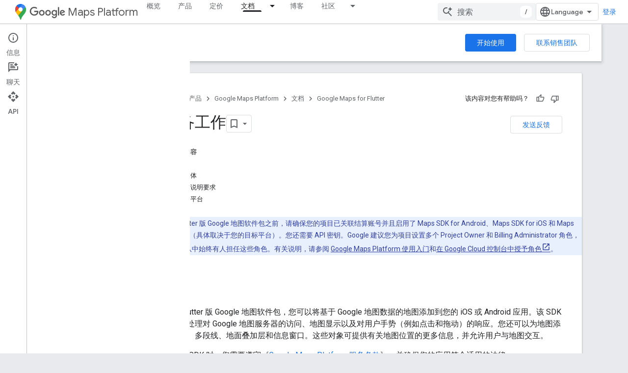

--- FILE ---
content_type: text/html; charset=UTF-8
request_url: https://feedback-pa.clients6.google.com/static/proxy.html?usegapi=1&jsh=m%3B%2F_%2Fscs%2Fabc-static%2F_%2Fjs%2Fk%3Dgapi.lb.en.OE6tiwO4KJo.O%2Fd%3D1%2Frs%3DAHpOoo_Itz6IAL6GO-n8kgAepm47TBsg1Q%2Fm%3D__features__
body_size: 77
content:
<!DOCTYPE html>
<html>
<head>
<title></title>
<meta http-equiv="X-UA-Compatible" content="IE=edge" />
<script type="text/javascript" nonce="7l6h-IYos1FFp-7gkz46wg">
  window['startup'] = function() {
    googleapis.server.init();
  };
</script>
<script type="text/javascript"
  src="https://apis.google.com/js/googleapis.proxy.js?onload=startup" async
  defer nonce="7l6h-IYos1FFp-7gkz46wg"></script>
</head>
<body>
</body>
</html>


--- FILE ---
content_type: text/javascript
request_url: https://www.gstatic.com/devrel-devsite/prod/v3df8aae39978de8281d519c083a1ff09816fe422ab8f1bf9f8e360a62fb9949d/developers/js/devsite_devsite_feedback_module__zh_cn.js
body_size: -867
content:
(function(_ds){var window=this;var QGa=function(a){var b=a.projectName,c=a.Cy;const d=a.dN,e=a.JJ,f=a.eJ,g=a.mO;a='<devsite-dialog class="devsite-feedback" aria-labelledby="devsite-feedback-dialog-title"><div class="devsite-dialog-contents"><h1 id="devsite-feedback-dialog-title" class="no-link">\u53d1\u9001\u5173\u4e8e\u4ee5\u4e0b\u65b9\u9762\u7684\u53cd\u9988...</h1><div class="devsite-feedback-items"><a href="#" class="devsite-feedback-item" feedback-type="documentation" data-label="Docs Feedback Image" track-type="feedback" track-name="feedbackDocIcon"><div class="devsite-feedback-item-icon-container devsite-feedback-item-icon-color"><div class="devsite-feedback-item-icon material-icons" aria-hidden="true">description</div></div><div>\u6b64\u7f51\u9875</div><div class="devsite-feedback-item-type">\u6587\u6863\u53cd\u9988</div></a>';
f||(c=d?'<div class="devsite-feedback-item-icon material-icons" aria-hidden="true">'+_ds.R(d)+"</div>":c?'<img src="'+_ds.S(_ds.Cw(c))+'" loading="lazy" alt="">':"",a+="<a"+(e?' href="'+_ds.S(_ds.Bw(e))+'"':' href="#"')+' class="devsite-feedback-item" feedback-type="product" data-label="Product Feedback Image" track-type="feedback" track-name="feedbackProductIcon"><div class="devsite-feedback-item-icon-container '+(d?"devsite-feedback-item-icon-color devsite-theme-primary":"devsite-feedback-item-icon-img")+
'">'+c+"</div><div>"+_ds.R(b)+'</div><div class="devsite-feedback-item-type">',a+="\u4ea7\u54c1\u53cd\u9988</div></a>");a+='</div><div class="devsite-feedback-notice">\u611f\u8c22\u60a8\u7684\u53cd\u9988\uff01\u8bf7\u6ce8\u610f\uff0c\u6211\u4eec\u65e0\u6cd5\u56de\u590d\u60a8\u7684\u53cd\u9988\u5185\u5bb9\u3002</div>';g&&(a+='<div class="devsite-feedback-support"><span class="devsite-feedback-support-icon material-icons" aria-hidden="true">help</span><span>',b='\u9700\u8981\u5e2e\u52a9\uff1f\u8bbf\u95ee\u6211\u4eec\u7684<a href="'+
(_ds.S(_ds.Bw(g))+'">\u652f\u6301\u9875\u9762</a>\u3002'),a+=b,a+="</span></div>");return(0,_ds.O)(a+'<div class="devsite-feedback-buttons"><button class="button-white" data-label="Cancel Feedback Button" track-type="feedback" track-name="cancelFeedbackButton" feedback-cancel>\u5173\u95ed</button></div></div></devsite-dialog>')};var SGa=function(a){a.eventHandler.listen(a,"click",c=>{if(c.target.closest("a")||c.target.closest("button"))a.getAttribute("feedback-type")?sV(a,c,`${a.getAttribute("feedback-type")}`):(c.preventDefault(),c.stopPropagation(),a.j&&(document.body.appendChild(a.j),a.j.open=!0,c={action:"click",category:a.getAttribute("data-category")||"Site-Wide Custom Events",label:a.getAttribute("data-label")},tV(a,c)))});if(a.j){var b=Array.from(a.j.querySelectorAll("[feedback-type]"));for(const d of b)a.eventHandler.listen(d,
"click",async e=>{await RGa(a,e)});let c;(b=(c=a.j)==null?void 0:c.querySelector("button[feedback-cancel]"))&&a.eventHandler.listen(b,"click",()=>{uV(a);var d;const e=(d=a.j)==null?void 0:d.querySelector("button[feedback-cancel]");d={action:"click",label:e==null?void 0:e.getAttribute("data-label"),category:(e==null?void 0:e.getAttribute("data-category"))||"Site-Wide Custom Events"};tV(a,d)});a.eventHandler.listen(a.j,"devsite-dialog-hide",()=>{let d;(d=a.j)==null||d.remove()})}},sV=async function(a,
b,c){var d=b.currentTarget,e=d.getAttribute("href");e=e==="#"||e===""||!e;c={pageUrl:_ds.E().toString(),context:a.getAttribute("context"),type:c};var f;const g=(f=await TGa())==null?void 0:_ds.sta(f);if(g==null?0:g.length)c.Pk=g;a.hasAttribute("rating-type")&&(c.qY=a.getAttribute("rating-type"));a.hasAttribute("rating-category")&&(c.pY=a.getAttribute("rating-category"));f=await _ds.w();f={productId:a.getAttribute("product-id"),locale:f.getLocale(),bucket:a.getAttribute("bucket"),productVersion:a.getAttribute("version"),
callback:()=>void UGa(),onLoadCallback:()=>void uV(a)};d={action:"click",label:d.getAttribute("data-label"),category:d.getAttribute("data-category")||"Site-Wide Custom Events"};tV(a,d);e&&(b.preventDefault(),b.stopPropagation(),_ds.QF(f,c))},RGa=async function(a,b){const c=b.currentTarget.getAttribute("feedback-type")||"";await sV(a,b,c)},uV=function(a){a.j&&(a.j.open=!1,a.j.remove())},TGa=async function(){await _ds.w();const a=document.querySelector("devsite-analytics");if(!a)return null;await customElements.whenDefined("devsite-analytics");
return a},UGa=function(){Array.from(document.querySelectorAll('script[src*="www.google.com/tools/feedback/"]')).forEach(a=>{_ds.Tk(a)})},tV=function(a,b){a.dispatchEvent(new CustomEvent("devsite-analytics-observation",{detail:b,bubbles:!0}))},vV=class extends _ds.kk{constructor(){super(["devsite-analytics","devsite-dialog"]);this.eventHandler=new _ds.v;this.j=null;this.m=!1;_ds.gk(this,(0,_ds.Tf)`bucket`,(0,_ds.Tf)`context`,(0,_ds.Tf)`product-id`,(0,_ds.Tf)`data-label`,(0,_ds.Tf)`track-metadata-position`,
(0,_ds.Tf)`track-metadata-snippet-file-url`,(0,_ds.Tf)`track-metadata-lang`,(0,_ds.Tf)`track-name`,(0,_ds.Tf)`track-type`,(0,_ds.Tf)`disable`,(0,_ds.Tf)`project-`,(0,_ds.Tf)`feedback-type`)}connectedCallback(){if(!this.m){var a=this.querySelector(".google-feedback"),b=new Map([["data-b","bucket"],["data-context","context"],["data-p","product-id"]]),c=new Map([["data-label","Send Feedback Button"],["track-metadata-position","content"],["track-name","sendFeedbackLink"],["track-type","feedback"]]);if(a){for(const [d,
e]of b.entries()){b=d;const f=e;if(a.hasAttribute(b)){const g=a.getAttribute(b)||"";_ds.hk(this,f,g);a.removeAttribute(b)}}for(const [d,e]of c.entries())c=d,b=e,a.hasAttribute(c)?(b=a.getAttribute(c)||"",_ds.hk(this,c,b),a.removeAttribute(c)):_ds.hk(this,c,b);a.classList.remove("google-feedback")}!this.hasAttribute("project-name")&&(a=document.querySelector('meta[property="og:site_name"]'))&&(a=a.getAttribute("content")||"",_ds.hk(this,"project-name",a));this.hasAttribute("project-icon")?_ds.hk(this,
"project-icon",_ds.Nl(this.getAttribute("project-icon")||"").href||""):(a=document.querySelector('link[rel="apple-touch-icon"]'))&&_ds.hk(this,"project-icon",a.getAttribute("href")||"");this.j=_ds.kq(QGa,{eJ:this.hasAttribute("disable-product-feedback"),JJ:this.getAttribute("project-feedback-url"),Cy:this.getAttribute("project-icon"),dN:this.getAttribute("project-icon-name"),projectName:this.getAttribute("project-name")||"",mO:this.getAttribute("project-support-url")});this.m=!0}SGa(this)}disconnectedCallback(){this.eventHandler.removeAll()}};
vV.prototype.disconnectedCallback=vV.prototype.disconnectedCallback;vV.prototype.connectedCallback=vV.prototype.connectedCallback;try{customElements.define("devsite-feedback",vV)}catch(a){console.warn("Unrecognized DevSite custom element - DevsiteFeedback",a)};})(_ds_www);


--- FILE ---
content_type: text/javascript
request_url: https://www.gstatic.com/devrel-devsite/prod/v3df8aae39978de8281d519c083a1ff09816fe422ab8f1bf9f8e360a62fb9949d/developers/js/devsite_devsite_search_module__zh_cn.js
body_size: -867
content:
(function(_ds){var window=this;var wQa=function(a){return(0,_ds.O)('<div class="devsite-popout" id="'+_ds.S(a.id)+'"><div class="devsite-popout-result devsite-suggest-results-container" devsite-hide></div></div>')},u1=function(a){a=_ds.R(a)+"\u4e2d\u7684\u6240\u6709\u7ed3\u679c";return(0,_ds.O)('<button type="submit" class="button button-white devsite-search-project-scope" role="option">'+a+"</button>")},v1=function(a,b,c){let d='<button type="submit" class="button button-white devsite-suggest-all-results" role="option">';b?(a=
_ds.R(c)+"\u4e2d\u7684\u6240\u6709\u7ed3\u679c",d+=a):(a="\u201c"+_ds.R(a)+"\u201d\u7684\u6240\u6709\u7ed3\u679c",d+=a);return(0,_ds.O)(d+"</button>")},w1=function(a,b,c,d,e,f,g,h){a=(c?"":'<devsite-analytics-scope action="'+_ds.S(_ds.Bw("Restricted "+d))+'">')+'<a class="devsite-result-item-link" href="'+_ds.S(_ds.Bw(a))+'" role="option"><span class="devsite-suggestion-fragment">'+_ds.R(b)+"</span>"+(h?'<span class="devsite-suggestion-fragment">'+_ds.R(h)+"</span>":"")+(e?'<span class="devsite-suggestion-fragment">'+
_ds.R(e)+"</span>":"")+(f&&!g?'<span class="devsite-suggestion-fragment">'+_ds.R(f)+"</span>":"");c||(a+='<span class="devsite-label devsite-label-confidential">\u673a\u5bc6</span>');return(0,_ds.O)(a+("</a>"+(c?"":"</devsite-analytics-scope>")))},xQa=function(a){const b=a.projectName,c=a.fD,d=a.query,e=a.rD;a=a.Mt;const f=_ds.T(_ds.Hw(),'<div class="devsite-suggest-wrapper '+(e?"":"devsite-search-disabled")+'"><div class="devsite-suggest-section"><div class="devsite-result-label">');_ds.Y(f,"\u6ca1\u6709\u4e0e\u60a8\u7684\u67e5\u8be2\u76f8\u5173\u7684\u5efa\u8bae");
_ds.T(_ds.Y(_ds.T(f,"</div></div>"),e?_ds.T(_ds.Y(_ds.Y(_ds.T(_ds.Hw(),'<div class="devsite-suggest-footer">'),c?u1(b):""),v1(d,c,a)),"</div>"):""),"</div>");return f},yQa=function(a){var b=a.Yb;const c=a.XM;var d=a.jN;const e=a.projectName,f=a.fD,g=a.query;var h=a.pN;const k=a.rD;a=a.Mt;const l=_ds.T(_ds.Hw(),'<div class="devsite-suggest-wrapper '+(k?"":"devsite-search-disabled")+'" tabindex="0" role="listbox" aria-label="');_ds.Y(l,_ds.qw("\u641c\u7d22\u5efa\u8bae"));_ds.T(l,'"><div class="devsite-suggest-section">');
if(d.length>0){_ds.T(l,'<div class="devsite-suggest-sub-section" role="group" aria-labelledby="devsite-suggest-header-partial-query"><div class="devsite-suggest-header" id="devsite-suggest-header-partial-query">');_ds.Y(l,"\u5efa\u8bae\u7684\u641c\u7d22");_ds.T(l,(f?'<span class="devsite-suggest-project">'+_ds.R(e)+"</span>":"")+'</div><devsite-analytics-scope category="Site-Wide Custom Events" label="Search" action="Query Suggestion Click">');var m=d.length;for(var n=0;n<m;n++){var p=d[n];_ds.T(_ds.Y(_ds.T(l,
'<div class="devsite-result-item devsite-nav-label" id="suggestion-partial-query-'+_ds.S(n)+'" index=":'+_ds.S(n)+'">'),w1(p.getPath(),p.getTitle(),_ds.Bi(p,14),"Query Suggestion Click")),"</div>")}_ds.T(l,"</devsite-analytics-scope></div>")}_ds.T(l,d.length>0&&b.length>0?'<hr role="none">':"");if(b.length>0){_ds.T(l,'<div class="devsite-suggest-sub-section" role="group" aria-labelledby="devsite-suggest-header-product"><div class="devsite-suggest-header" id="devsite-suggest-header-product">');_ds.Y(l,
"\u9875\u9762");_ds.T(l,(f?'<span class="devsite-suggest-project">'+_ds.R(e)+"</span>":"")+'</div><devsite-analytics-scope category="Site-Wide Custom Events" label="Search" action="Page Suggestion Click">');m=b.length;for(n=0;n<m;n++)p=b[n],_ds.T(_ds.Y(_ds.T(l,'<div class="devsite-result-item devsite-nav-label" id="suggestion-product-'+_ds.S(n)+'" index=":'+_ds.S(n)+'">'),w1(p.getPath(),p.getTitle(),_ds.Bi(p,14),"Page Suggestion Click",void 0,_ds.A(p,4),f)),"</div>");_ds.T(l,"</devsite-analytics-scope></div>")}_ds.T(l,
h.length>0&&b.length+d.length>0?'<hr role="none">':"");if(h.length>0){_ds.T(l,'<div class="devsite-suggest-sub-section" role="group" aria-labelledby="devsite-suggest-header-reference"><div class="devsite-suggest-header" id="devsite-suggest-header-reference">');_ds.Y(l,"\u53c2\u8003\u9875\u9762");_ds.T(l,(f?'<span class="devsite-suggest-project">'+_ds.R(e)+"</span>":"")+'</div><devsite-analytics-scope category="Site-Wide Custom Events" label="Search" action="Reference Suggestion Click">');m=h.length;
for(n=0;n<m;n++)p=h[n],_ds.T(_ds.Y(_ds.T(l,'<div class="devsite-result-item devsite-nav-label" id="suggestion-reference-'+_ds.S(n)+'" index=":'+_ds.S(n)+'">'),w1(p.getPath(),p.getTitle(),_ds.Bi(p,14),"Reference Suggestion Click",_ds.A(p,3),_ds.A(p,4),f,_ds.Gi(p,10,_ds.ri())[0])),"</div>");_ds.T(l,"</devsite-analytics-scope></div>")}_ds.T(l,c.length>0&&b.length+d.length+h.length>0?'<hr role="none">':"");if(c.length>0){_ds.T(l,'<div class="devsite-suggest-sub-section" role="group" aria-labelledby="devsite-suggest-header-other-products"><div class="devsite-suggest-header" id="devsite-suggest-header-other-products">');
_ds.Y(l,"\u4ea7\u54c1");_ds.T(l,'</div><devsite-analytics-scope category="Site-Wide Custom Events" label="Search" action="Product Suggestion Click">');b=c.length;for(d=0;d<b;d++)h=c[d],_ds.T(_ds.Y(_ds.T(l,'<div class="devsite-result-item devsite-nav-label" id="suggestion-other-products-'+_ds.S(d)+'" index=":'+_ds.S(d)+'">'),w1(h.getPath(),h.getTitle(),_ds.Bi(h,14),"Product Suggestion Click")),"</div>");_ds.T(l,"</devsite-analytics-scope></div>")}_ds.T(_ds.Y(_ds.T(l,"</div>"),k?_ds.T(_ds.Y(_ds.Y(_ds.T(_ds.Hw(),
'<div class="devsite-suggest-footer" role="none">'),f?u1(e):""),v1(g,f,a)),"</div>"):""),"</div>");return l};var zQa=/[ .()<>{}\[\]\/:,]+/,AQa=0,DQa=function(a){a.j&&(a.m.listen(a.j,"suggest-service-search",b=>{a:{var c=a.ua.querySelector(".highlight");if(c&&(c=c.querySelector(".devsite-result-item-link"))){c.click();break a}x1(a,b.detail.originalEvent,!!a.ra)}}),a.m.listen(a.j,"suggest-service-suggestions-received",b=>void BQa(a,b)),a.m.listen(a.j,"suggest-service-focus",()=>{y1(a,"cloud-track-search-focus",null);a.Aa=!0;z1(a,!0)}),a.m.listen(a.j,"suggest-service-blur",()=>{z1(a,!1)}),a.m.listen(a.j,"suggest-service-input",
()=>{!a.xa["Text Entered Into Search Bar"]&&a.j.query.trim()&&(a.dispatchEvent(new CustomEvent("devsite-analytics-observation",{detail:{category:"Site-Wide Custom Events",label:a.hasAttribute("enable-search-summaries")?"Search with ai summaries enabled":"Search",action:"Text Entered Into Search Bar"},bubbles:!0})),a.xa["Text Entered Into Search Bar"]=!0);a.Aa&&(y1(a,"cloud-track-search-input",null),a.Aa=!1)}),a.m.listen(a.j,"suggest-service-navigate",b=>void CQa(a,b)),a.m.listen(document.body,"devsite-page-changed",
()=>a.xa={}),_ds.Nta(a.j));a.ea&&a.m.listen(a.ea,"submit",b=>{x1(a,b)});a.ua&&a.m.listen(a.ua,"click",b=>{const c=b.target;if(c.closest(".devsite-result-item-link")){z1(a,!1);let d;y1(a,"cloud-track-search-submit",{query:(d=a.o)==null?void 0:d.value,lO:c})}c.classList.contains("devsite-search-project-scope")&&x1(a,b,!0)});a.Ga&&a.m.listen(a.Ga,"click",()=>void z1(a,!0));a.Ba&&a.m.listen(a.Ba,"click",()=>void z1(a,!1));a.m.listen(document.body,"devsite-content-updated",()=>{const b=_ds.E().searchParams.get("q")||
"";b&&(a.o.value=b)})},BQa=function(a,b){b=b.detail;var c=b.suggestions;b=b.query;if(a.j.query.toLowerCase().startsWith(b.toLowerCase()))if(c){var d=c.Ig();c=d.filter(p=>p.gj()===2);var e=d.filter(p=>p.gj()===3),f=d.filter(p=>p.gj()===4).slice(0,5),g=d.filter(p=>p.gj()===1);d=c.length+f.length+g.length;for(var h of f)h.setPath(_ds.Nl(`${a.ra||"/s/results"}/?q=${h.getTitle()}`).toString());var k=b.split(zQa);e.forEach(p=>_ds.Ata(p,_ds.Gi(p,10,_ds.ri()).filter(q=>k.some(t=>q.includes(t)))));h=a.getAttribute("project-name")||
"";var l=a.hasAttribute("project-scope"),m=a.hasAttribute("enable-search"),n=a.getAttribute("tenant-name")||"";c={Yb:c,projectName:h,fD:l,XM:g,jN:f,query:b,pN:e,rD:m,Mt:n};d===0?_ds.iq(a.qa,xQa,c):(_ds.iq(a.qa,yQa,c),EQa(a,b));a.o.setAttribute("aria-expanded","true");a.qa.removeAttribute("hidden")}else a.qa.setAttribute("hidden",""),a.o.setAttribute("aria-expanded","false")},y1=function(a,b,c=null){a.dispatchEvent(new CustomEvent(b,{detail:c,bubbles:!0}))},z1=function(a,b){if(a.ya!==b){_ds.TK(a.j,
b);if(a.ya=b)a.setAttribute("search-active","");else{let c=a.ua.querySelector(".highlight");c&&c.classList.remove("highlight");a.removeAttribute("search-active");a.o.setAttribute("aria-expanded","false");_ds.Qk(a.qa)}a.hasAttribute("capture")||a.dispatchEvent(new CustomEvent("devsite-search-toggle",{detail:{active:b},bubbles:!0}))}},CQa=function(a,b){var c=b.detail;b=a.qa.querySelector(".highlight");let d;const e=Array.from(a.qa.querySelectorAll(".devsite-result-item"));let f=[];let g,h=-1;if(b){var k=
_ds.il(b,l=>l.classList.contains("devsite-suggest-section"));f=Array.from(k.querySelectorAll(".devsite-result-item"));k=_ds.Xk(b.parentNode.parentNode);g=_ds.Yk(b.parentNode.parentNode);h=e.indexOf(b)}switch(c.keyCode){case 37:if(!k&&!g)return;b&&(c=b.getAttribute("index"),g?(d=g.querySelector('[index="'+c+'"]'))||(d=_ds.Ta(Array.from(g.querySelectorAll("[index]")))):k&&((d=k.querySelector('[index="'+c+'"]'))||(d=_ds.Ta(Array.from(k.querySelectorAll("[index]"))))));break;case 39:if(!k&&!g)return;
b&&(c=b.getAttribute("index"),k?(d=k.querySelector('[index="'+c+'"]'))||(d=_ds.Ta(Array.from(k.querySelectorAll("[index]")))):g&&((d=g.querySelector('[index="'+c+'"]'))||(d=_ds.Ta(Array.from(g.querySelectorAll("[index]"))))));break;case 38:b?(d=e[h-1])||(d=_ds.Ta(f)):d=_ds.Ta(e);break;case 40:b?(d=e[h+1])||(d=f[0]):d=e[0]}b&&(b.classList.remove("highlight"),b.removeAttribute("aria-selected"));d&&(a.o.setAttribute("aria-activedescendant",d.id),d.setAttribute("aria-selected","true"),d.classList.add("highlight"),
d.scrollIntoViewIfNeeded&&d.scrollIntoViewIfNeeded()||d.scrollIntoView())},x1=async function(a,b,c=!1){b.preventDefault();b.stopPropagation();if(a.hasAttribute("enable-search")){a.xa["Full Site Search"]||(a.dispatchEvent(new CustomEvent("devsite-analytics-observation",{detail:{category:"Site-Wide Custom Events",label:"Search",action:"Full Site Search"},bubbles:!0})),a.xa["Full Site Search"]=!0);let d;y1(a,"cloud-track-search-submit",{query:(d=a.o)==null?void 0:d.value});b=c&&a.ra?_ds.Nl(a.ra):_ds.Nl(a.ea.getAttribute("action"));
c=new _ds.nl(b.href);a.j.query&&_ds.wl(c,"q",a.j.query);b.search=c.j.toString();await DevsiteApp.fetchPage(b.href,!a.hasAttribute("disable-history"));z1(a,!1)}},EQa=function(a,b){b=new RegExp(`(${_ds.xk(b)})`,"ig");a=a.qa.querySelectorAll(".devsite-suggestion-fragment");for(const c of a)a=c.innerHTML,a=a.replace(b,"<b>$1</b>"),_ds.If(c,_ds.dg.md(a))},A1=class extends _ds.kk{static get observedAttributes(){return["project-scope","url-scoped","disabled"]}constructor(){super();this.ya=!1;this.xa={};
this.va="";this.ra=null;this.m=new _ds.v;this.j=null;this.Aa=!1}disconnectedCallback(){this.m.removeAll();this.j&&(this.j.dispose(),this.j=null)}attributeChangedCallback(a,b,c){switch(a){case "project-scope":this.va=c||"";this.j&&(this.j.xa=this.va);break;case "url-scoped":this.ra=c;break;case "disabled":this.o&&(this.o.disabled=c!==null)}}connectedCallback(){if(this.ea=this.querySelector("form")){this.o=this.ea.querySelector(".devsite-search-query");this.Ga=this.ea.querySelector(".devsite-search-button[search-open]");
this.Ba=this.querySelector(".devsite-search-button[search-close]");var a=`devsite-search-popout-container-id-${++AQa}`;this.o.setAttribute("aria-controls",a);this.ua=_ds.kq(wQa,{id:a});this.qa=this.ua.querySelector(".devsite-suggest-results-container");this.ea.appendChild(this.ua);this.hasAttribute("project-scope")&&(this.va=this.getAttribute("project-scope"));this.hasAttribute("url-scoped")&&(this.ra=this.getAttribute("url-scoped"));this.ea&&this.o&&(this.j=new _ds.UK(this,this.ea,this.o),this.j.m=
!0,this.j.Ia=this.hasAttribute("enable-query-completion"),this.j.ra=!0,this.j.ya=!0,this.j.Ba=!0,this.j.xa=this.va,this.j.m=this.hasAttribute("enable-suggestions"));DQa(this)}}};A1.prototype.connectedCallback=A1.prototype.connectedCallback;A1.prototype.attributeChangedCallback=A1.prototype.attributeChangedCallback;A1.prototype.disconnectedCallback=A1.prototype.disconnectedCallback;try{customElements.define("devsite-search",A1)}catch(a){console.warn("devsite.app.customElement.DevsiteSearch",a)};})(_ds_www);


--- FILE ---
content_type: text/javascript
request_url: https://www.gstatic.com/devrel-devsite/prod/v3df8aae39978de8281d519c083a1ff09816fe422ab8f1bf9f8e360a62fb9949d/developers/js/devsite_devsite_recommendations_module__zh_cn.js
body_size: -867
content:
(function(_ds){var window=this;var Z0=function(a,b){const c=[];for(const h of a)try{a=c;var d=a.push,e=b;const k=new URL(h),l=_ds.E();if(k.hostname!==l.hostname)throw Error("Recommendations must be from the same site.");var f=k.pathname;var g=_ds.ku(_ds.lu(new _ds.mu,f),e.toString());d.call(a,g)}catch(k){}return c};var DPa=function(a){const b=a.vK,c=a.WH;a=a.gJ;let d;d='<h2 class="significatio-heading no-link">\u4e3a\u60a8\u63a8\u8350</h2>';b!==""?(d=d+'<div class="info-container"><button type="button" class="button-flat info-button significatio-info-container" id="significatio-info-button" aria-label="'+_ds.qw("\u5173\u4e8e\u63a8\u8350\u5185\u5bb9"),d=d+'" data-title="'+_ds.qw("\u5173\u4e8e\u63a8\u8350\u5185\u5bb9"),d+='"><svg xmlns="http://www.w3.org/2000/svg" viewBox="0 0 24 24" class="significatio-icon-info"><path d="M11 7h2v2h-2zm0 4h2v6h-2zm1-9C6.48 2 2 6.48 2 12s4.48 10 10 10 10-4.48 10-10S17.52 2 12 2zm0 18c-4.41 0-8-3.59-8-8s3.59-8 8-8 8 3.59 8 8-3.59 8-8 8z"/></svg></button></div>'):
(d=d+'<div class="significatio-popout-container"><button type="button" class="significatio-popout-toggle button-flat significatio-info-container" id="significatio-popout-toggle" aria-haspopup="true" aria-controls="significatio-popout" aria-label="'+_ds.qw("\u5173\u4e8e\u63a8\u8350\u5185\u5bb9"),d=d+'" data-title="'+_ds.qw("\u5173\u4e8e\u63a8\u8350\u5185\u5bb9"),d+='"><svg xmlns="http://www.w3.org/2000/svg" viewBox="0 0 24 24" class="significatio-icon-info"><path d="M11 7h2v2h-2zm0 4h2v6h-2zm1-9C6.48 2 2 6.48 2 12s4.48 10 10 10 10-4.48 10-10S17.52 2 12 2zm0 18c-4.41 0-8-3.59-8-8s3.59-8 8-8 8 3.59 8 8-3.59 8-8 8z"/></svg></button><div class="significatio-popout" id="significatio-popout" aria-labelledby="significatio-popout-toggle" hidden><h4 class="significatio-popout-heading">\u5173\u4e8e\u8fd9\u4e9b\u63a8\u8350\u6587\u6863\u9875\u9762</h4><p>\u8fd9\u4e9b\u63a8\u8350\u6587\u6863\u9875\u9762\u53ef\u4ee5\u5e2e\u52a9\u60a8\u627e\u5230\u8981\u67e5\u627e\u7684\u5185\u5bb9\u3002\u5b83\u4eec\u53ef\u80fd\u57fa\u4e8e\u60a8\u5f53\u524d\u6b63\u5728\u67e5\u770b\u7684\u9875\u9762\u4ee5\u53ca\u60a8\u7684\u8d26\u53f7\u4fdd\u5b58\u7684\u9875\u9762\u3002 <a href="https://myactivity.google.com/activitycontrols/webandapp" class="significatio-popout-interactive">\u7f51\u7edc\u4e0e\u5e94\u7528\u6d3b\u52a8\u8bb0\u5f55</a>.</p><a href="http://go/devsite-recommendations" class="significatio-popout-interactive">\u4e86\u89e3\u8be6\u60c5</a></div></div>');
d+='<div class="significatio-buttons">';a&&(d+='<p class="significatio-internal-only">\u4ec5\u9650\u5185\u90e8\u4f7f\u7528</p>');c!==""&&(d=d+'<button type="button" class="significatio-issue-button button-flat" id="significatio-issue-button" aria-label="'+_ds.qw("\u62a5\u544a\u4f4e\u8d28\u91cf\u7684\u63a8\u8350\u6587\u6863\u9875\u9762"),d=d+'" data-title="'+_ds.qw("\u62a5\u544a\u4f4e\u8d28\u91cf\u7684\u63a8\u8350\u6587\u6863\u9875\u9762"),d+='"><span class="material-icons" aria-hidden="true">bug_report</span></button>');
return(0,_ds.O)(d+"</div>")},EPa=function(){return(0,_ds.O)('<div class="significatio-overview"></div><div class="significatio-body"><div class="significatio-recommendations"></div><div class="significatio-loading"><devsite-spinner size="64"></devsite-spinner></div></div>')},GPa=function(a){a=a.recommendations;const b=_ds.Hw(),c=a.length;for(let d=0;d<c;d++)_ds.Y(b,FPa(a[d]));return b},FPa=function(a){let b='<div class="significatio-card"><h3 class="significatio-card-heading no-link"><a href="'+_ds.S(_ds.Bw(a.getUrl()+
"?"+_ds.A(a,8)))+'" data-category="Site-Wide Custom Events" data-label="devsite-recommendation card link" data-action="click" track-type="recommendations" track-name="cardClick" track-metadata-eventdetail="'+_ds.S(a.getUrl())+'">';var c=[a.getTitle(),_ds.A(a,3),_ds.A(a,4)];b+=_ds.mw(c.filter(d=>d.length>0)[0])+'</a></h3><p class="significatio-card-description">'+_ds.mw(_ds.ow(_ds.A(a,5)))+'</p><div class="significatio-card-meta">';c='\u66f4\u65b0\u4e8e <span class="significatio-date" date="'+(_ds.S(_ds.ti(a,
_ds.Xq,7).getSeconds())+'"></span>');b+=c;if(_ds.ui(a,_ds.LO,11,_ds.ri()).length!==0){b=b+'<span class="significatio-recommend-popout-container"><button type="button" class="significatio-popout-toggle button-flat significatio-attr-toggle" aria-haspopup="true" aria-controls="significatio-popout" aria-label="'+_ds.qw("\u4e3a\u4ec0\u4e48\u63a8\u8350\u8fd9\u4e2a\uff1f");b=b+'" data-title="'+_ds.qw("\u4e3a\u4ec0\u4e48\u63a8\u8350\u8fd9\u4e2a\uff1f");b+='"><i class="material-icons significatio-attr-info">help_outline</i></button><div class="significatio-popout significatio-attr" aria-labelledby="significatio-popout-toggle" hidden><h4 class="significatio-popout-heading">\u4e3a\u4ec0\u4e48\u63a8\u8350\u8fd9\u4e2a\uff1f</h4><p>\u56e0\u4e3a\u60a8\u67e5\u770b\u8fc7 ';
a=_ds.ui(a,_ds.LO,11,_ds.ri());c=a.length;for(let d=0;d<c;d++){const e=a[d];b+=' <a href="'+_ds.S(_ds.Bw(e.getUrl()))+'" class="significatio-popout-interactive" track-type="recommendations" track-name="attributionLink">'+_ds.mw(e.getTitle())+"</a>"}b+=".</p></div></span>"}return(0,_ds.O)(b+"</div></div>")},HPa=function(a){var b=a.ZN;a=_ds.T(_ds.Y(_ds.T(_ds.Hw(),'<div class="significatio-card error">'),(0,_ds.O)('<svg xmlns="http://www.w3.org/2000/svg" viewBox="0 0 24 24" class="significatio-error-icon"><path d="M11 15h2v2h-2v-2zm0-8h2v6h-2V7zm.99-5C6.47 2 2 6.48 2 12s4.47 10 9.99 10C17.52 22 22 17.52 22 12S17.52 2 11.99 2zM12 20c-4.42 0-8-3.58-8-8s3.58-8 8-8 8 3.58 8 8-3.58 8-8 8z"/></svg>')),
'<p class="significatio-card-description">');_ds.Y(a,"\u76ee\u524d\u6ca1\u6709\u4efb\u4f55\u63a8\u8350\u6587\u6863\u9875\u9762\u3002");_ds.T(a,'</p><p class="significatio-card-description">');b='\u8bf7\u5c1d\u8bd5<a href="#" class="'+(_ds.S(b)+'">\u767b\u5f55</a>\u60a8\u7684 Google \u8d26\u53f7\u3002');_ds.Y(a,b);_ds.T(a,"</p></div>");return a};var IPa={"in-page":5},JPa=function(a){a.eventHandler.listen(document,"devsite-on-recommendations",b=>{$0(a)&&!a.Ga&&(b=b.getBrowserEvent())&&(b==null?0:b.detail)&&(0,_ds.PO)(b.detail)&&_ds.B(b.detail,5)===5&&(a.m=b.detail,a.Ga=!0,a.removeAttribute("hidden"),a.render())})},$0=function(a){return!a.Aa&&document.querySelector("devsite-recommendations:not([yield])")?!1:!0},e1=async function(a,b){var c=[2,5,3];if(!a.ya&&c.some(h=>(b==null?void 0:_ds.B(b,5))===h)&&((b==null?0:_ds.NO(b).length)&&a.dispatchEvent(new CustomEvent("devsite-on-recommendations",
{detail:b,bubbles:!0})),(b==null?void 0:_ds.B(b,5))!==3)){a.remove();return}if(a.display&&IPa[a.display]!==(b==null?void 0:_ds.B(b,5)))a.remove();else{c=a.querySelector(".significatio-overview");var d=b==null?void 0:_ds.A(b,6);a.qa=(b==null?void 0:_ds.A(b,7))||"";a.ea=(b==null?void 0:_ds.A(b,8))||"";var e=(b==null?void 0:_ds.B(b,9))===1;c&&d?_ds.iq(c,DPa,{hJ:d,vK:a.qa,WH:a.ea,gJ:e}):await a1(a,!0,!0,"no title");if(b==null?0:_ds.NO(b).length){_ds.iq(a.j,GPa,{recommendations:_ds.NO(b)});KPa(a);a.o=
a.querySelector("#significatio-stats-button");if(b==null?0:_ds.A(b,4)){var f;(f=a.o)==null||f.removeAttribute("hidden");a.va=_ds.A(b,4)}else{let h;(h=a.o)==null||h.setAttribute("hidden","")}if(a.j){f=a.j.querySelectorAll(".significatio-recommend-popout-container");for(var g of f)b1(a,g)}(g=a.querySelector(".significatio-popout-container"))&&b1(a,g);LPa(a);c1(a);d1(a);a.removeAttribute("loading")}else await a1(a,!1)}},NPa=async function(a){a.setAttribute("loading","");await _ds.w();a.j&&_ds.Qk(a.j);
const b=await MPa(a);let c=null;try{c=await _ds.ou(b)}catch(d){await a1(a,!0,!1,"error fetching recommendations");return}a.m=c;await e1(a,c)},a1=async function(a,b=!0,c=!1,d=""){b&&_ds.Vl(d);c&&a.remove();await (await _ds.w()).isSignedIn()?a.remove():(_ds.iq(a.j,HPa,{ZN:"significatio-sign-in"}),d1(a),c1(a),a.removeAttribute("loading"))},f1=async function(a,b){!a.ua.get(b)&&b&&(a.ua.set(b,!0),b.removeAttribute("active"),await _ds.Tl(),a.eventHandler.Lb(b,"transitionend",()=>{b.setAttribute("hidden",
"");a.ua.set(b,!1)}))},b1=function(a,b){const c=b.querySelector(".significatio-popout-toggle"),d=b.querySelector(".significatio-popout");c&&d&&(a.Ba.push(d),a.eventHandler.listen(d,"focusout",e=>{e.relatedTarget&&(_ds.jl(e.relatedTarget,null,"significatio-popout",6)||f1(a,d))}),a.eventHandler.listen(c,"click",()=>{a.ua.get(d)||(d.hasAttribute("active")?f1(a,d):a.Ia(d))}))},MPa=async function(a){const b=(await _ds.w()).getTenantId()||0;return _ds.KO(_ds.JO(_ds.Vxa(_ds.Uxa(_ds.nu(b,window.location.pathname),
Z0(a.xa.map(c=>c.href),b)),Z0(a.ra.map(c=>c.href),b)),Number(a.getAttribute("generated"))||0),a.query())},KPa=function(a){if(a.j){a=[...a.j.querySelectorAll(".significatio-date")];for(const b of a)a=b.getAttribute("date"),b.textContent=(new Date(Number(a)*1E3)).toLocaleDateString("default",{month:"short",year:"numeric",day:"numeric"})}},LPa=function(a){var b=a.querySelector("#significatio-issue-button");b&&a.eventHandler.listen(b,"click",()=>void OPa(a));(b=a.querySelector("#significatio-info-button"))&&
a.eventHandler.listen(b,"click",()=>void PPa(a));a.o&&a.eventHandler.listen(a.o,"click",()=>{a.va&&_ds.Ws(a.va,{target:"_blank"})});a.eventHandler.listen(document,"click",c=>{for(const d of a.Ba)!d.contains(c.target)&&d.hasAttribute("active")&&f1(a,d)})},c1=function(a){a.eventHandler.listen(a,"click",async b=>{_ds.jl(b.target,null,"significatio-sign-in",2)&&await QPa()})},d1=function(a){if(a.j){a=[...a.j.querySelectorAll(".significatio-card:not([show])")];for(const b of a)b.setAttribute("show","")}},
QPa=async function(){await (await _ds.w()).signIn()},PPa=async function(a){a.qa&&_ds.Ws(a.qa,{target:"_blank"})},OPa=async function(a){a.ea&&_ds.Ws(a.ea,{target:"_blank"})},RPa=class extends _ds.kk{constructor(){super();this.eventHandler=new _ds.v(this);this.Aa=!0;this.Ga=this.ya=this.Ka=this.connected=!1;this.xa=[];this.ra=[];this.m=this.j=null;this.display="";this.ua=new Map;this.Ba=[];this.o=this.va=null;this.ea=this.qa=""}connectedCallback(){this.connected=!0;this.xa=[...this.querySelectorAll("a[href]")];
this.ra=[...this.querySelectorAll('link[rel="disallow"][href]')];this.display=this.getAttribute("display");this.getAttribute("display")?this.getAttribute("display")==="in-page"&&(JPa(this),this.ya=!0):this.render()}disconnectedCallback(){document.body.dispatchEvent(new CustomEvent("devsite-recommendations-disconnected",{bubbles:!0}));this.eventHandler.removeAll();this.xa=[];this.ra=[]}static get observedAttributes(){return["yield","display"]}attributeChangedCallback(a,b,c){a==="yield"?this.Aa=c==
null:a==="display"&&(this.display=c);this.render()}query(){return this.getAttribute("query")||""}async render(){if(this.connected&&$0(this))if(_ds.iq(this,EPa),this.j=this.querySelector(".significatio-recommendations")){if(this.m?await e1(this,this.m):await NPa(this),!this.Ka){const b=await _ds.w();try{if(await b.intersectionEnterForElement(this.j),this.m!==null){var a;for(const c of(a=this.m)==null?void 0:_ds.NO(a)){const d=_ds.pu(c);if(!d)continue;const e={category:"Site-Wide Custom Events",action:"recommended",
label:c.getUrl(),nonInteraction:!0,additionalParams:{recommendations:d}};this.dispatchEvent(new CustomEvent("devsite-analytics-observation",{detail:e,bubbles:!0}));this.dispatchEvent(new CustomEvent("devsite-analytics-observation-cloudtrack",{detail:{type:"recommendations",name:"impression",metadata:d},bubbles:!0}))}this.Ka=!0}}catch(c){}}}else await a1(this,!0,!1,"no recommendations element")}async Ia(a){a.removeAttribute("hidden");await _ds.Tl();a.setAttribute("active","");let b;(b=a.querySelector(".significatio-popout-interactive"))==
null||b.focus()}};try{customElements.define("devsite-recommendations",RPa)}catch(a){console.warn("Unrecognized DevSite custom element - DevsiteRecommendations",a)};})(_ds_www);
